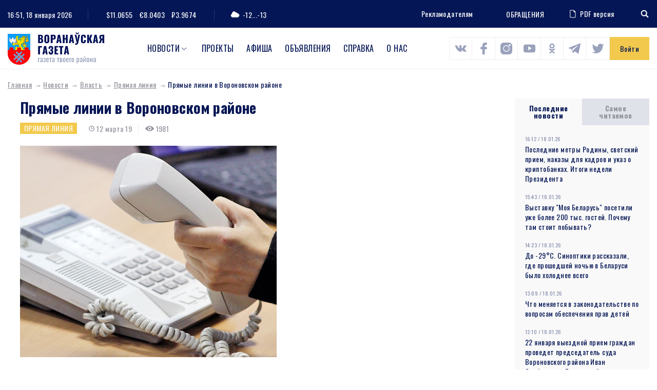

--- FILE ---
content_type: text/html; charset=UTF-8
request_url: https://www.voran.by/news/vlast/pryamaya-liniya/86209-pryamye-linii-v-voronovskom-rayone.html
body_size: 102664
content:
<!DOCTYPE html>
<html lang="ru">
<head>
                <meta http-equiv="Content-Type" content="text/html; charset=UTF-8" />
<meta name="robots" content="index, follow" />
<meta name="keywords" content="Прямые линии в Вороновском районе" />
<meta name="description" content="Прямые линии в Вороновском районе" />
<link href="/bitrix/js/main/core/css/core.min.css?16009428002854" type="text/css" rel="stylesheet" />

<script type="text/javascript" data-skip-moving="true">(function(w, d, n) {var cl = "bx-core";var ht = d.documentElement;var htc = ht ? ht.className : undefined;if (htc === undefined || htc.indexOf(cl) !== -1){return;}var ua = n.userAgent;if (/(iPad;)|(iPhone;)/i.test(ua)){cl += " bx-ios";}else if (/Android/i.test(ua)){cl += " bx-android";}cl += (/(ipad|iphone|android|mobile|touch)/i.test(ua) ? " bx-touch" : " bx-no-touch");cl += w.devicePixelRatio && w.devicePixelRatio >= 2? " bx-retina": " bx-no-retina";var ieVersion = -1;if (/AppleWebKit/.test(ua)){cl += " bx-chrome";}else if ((ieVersion = getIeVersion()) > 0){cl += " bx-ie bx-ie" + ieVersion;if (ieVersion > 7 && ieVersion < 10 && !isDoctype()){cl += " bx-quirks";}}else if (/Opera/.test(ua)){cl += " bx-opera";}else if (/Gecko/.test(ua)){cl += " bx-firefox";}if (/Macintosh/i.test(ua)){cl += " bx-mac";}ht.className = htc ? htc + " " + cl : cl;function isDoctype(){if (d.compatMode){return d.compatMode == "CSS1Compat";}return d.documentElement && d.documentElement.clientHeight;}function getIeVersion(){if (/Opera/i.test(ua) || /Webkit/i.test(ua) || /Firefox/i.test(ua) || /Chrome/i.test(ua)){return -1;}var rv = -1;if (!!(w.MSStream) && !(w.ActiveXObject) && ("ActiveXObject" in w)){rv = 11;}else if (!!d.documentMode && d.documentMode >= 10){rv = 10;}else if (!!d.documentMode && d.documentMode >= 9){rv = 9;}else if (d.attachEvent && !/Opera/.test(ua)){rv = 8;}if (rv == -1 || rv == 8){var re;if (n.appName == "Microsoft Internet Explorer"){re = new RegExp("MSIE ([0-9]+[\.0-9]*)");if (re.exec(ua) != null){rv = parseFloat(RegExp.$1);}}else if (n.appName == "Netscape"){rv = 11;re = new RegExp("Trident/.*rv:([0-9]+[\.0-9]*)");if (re.exec(ua) != null){rv = parseFloat(RegExp.$1);}}}return rv;}})(window, document, navigator);</script>


<link href="/local/components/DBdev/main.feedback/templates/.default/style.min.css?1600942860251" type="text/css"  rel="stylesheet" />
<link href="/local/templates/template/css/bootstrap-reboot.css?16009428604897" type="text/css"  data-template-style="true"  rel="stylesheet" />
<link href="/local/templates/template/css/bootstrap-grid.css?160094286063898" type="text/css"  data-template-style="true"  rel="stylesheet" />
<link href="/local/templates/template/css/style.css?160814148089519" type="text/css"  data-template-style="true"  rel="stylesheet" />
<link href="/local/templates/template/css/costume.css?160094286047" type="text/css"  data-template-style="true"  rel="stylesheet" />
<link href="/local/templates/template/css/responsive.css?160439340010818" type="text/css"  data-template-style="true"  rel="stylesheet" />
<link href="/local/templates/template/components/bitrix/menu/top/style.min.css?16009428603715" type="text/css"  data-template-style="true"  rel="stylesheet" />







<link href="https://fonts.googleapis.com/css2?family=Oswald:wght@300;400;500;700&family=Source+Sans+Pro:wght@400;700&display=swap" rel="stylesheet">
<link rel="stylesheet" href="https://cdnjs.cloudflare.com/ajax/libs/jQueryFormStyler/2.0.2/jquery.formstyler.min.css" integrity="sha256-xYfPd6G37xNB9z/uxMWam06Cvw/vYSq1TLKr1ayjaKE=" crossorigin="anonymous" />
<link rel="stylesheet" href="https://cdnjs.cloudflare.com/ajax/libs/magnific-popup.js/1.1.0/magnific-popup.min.css" integrity="sha256-PZLhE6wwMbg4AB3d35ZdBF9HD/dI/y4RazA3iRDurss=" crossorigin="anonymous" />
<link rel="stylesheet" href="https://cdnjs.cloudflare.com/ajax/libs/slick-carousel/1.9.0/slick.min.css" integrity="sha256-UK1EiopXIL+KVhfbFa8xrmAWPeBjMVdvYMYkTAEv/HI=" crossorigin="anonymous" />
<link href="https://fonts.googleapis.com/css2?family=Oswald:wght@300;400;500;700&family=Source+Sans+Pro:wght@400;700&display=swap" rel="stylesheet">



                   <title>Прямые линии в Вороновском районе</title>
    <meta http-equiv="X-UA-Compatible" content="IE=edge">
    <meta name="viewport" content="width=device-width, initial-scale=1" />
    <meta name="format-detection" content="telephone=no" />
    <!-- favicons -->
    <link rel="shortcut icon" href="/local/templates/template/images/favicon.png" type="image/png">
    <link rel="shortcut" sizes="40x40" href="/local/templates/template/images/favicon@2x.png.png" type="image/png">
    <link rel="shortcut" sizes="80x80" href="/local/templates/template/images/favicon@4x.png.png" type="image/png">
            <!--[if lt IE 9]>
      <![endif]-->
  
</head>

<body>
<div id="wrapper" class="wrapper">
    <header class="header" id="header">

        <div class="h-top">
            <div class="container">
                <div class="flex align-justify valign-center">
                    <div class="h-top-left">
                        <div class="h-date">
                            <span class="h-label">Сейчас:</span>
                                16:51, 18 января 2026                        </div>
                        <div class="h-currencys">
                            <span class="h-label">Курс валют:</span>
	                        <span>$11.0655</span>
				<span>€8.0403</span>
				<span>₽3.9674</span>                        </div>
                        <div class="h-weather">
                            <span class="h-weather-icon"><svg class="sprite svg-weather"><use xlink:href="/local/templates/template/svg/svg/symbols.svg#weather-1"/></svg></span>
                            <span class="h-weather-temp">-12...-13</span>
                        </div>
                    </div><!--.h-top-left-->

                    <div class="h-top-right">
                      <ul class="h-partnership">
                          <li><a href="/about/#dds-contacts">Рекламодателям</a></li>
                      </ul>
                      
                          <a href="https://www.voran.by/radio/">ОБРАЩЕНИЯ</a>                          <a href="https://belkiosk.by/vg" target="_blank" class="h-pdf">
    <svg class="sprite svg-h-pdf"><use xlink:href="/local/templates/template/svg/svg/symbols.svg#h-pdf"/></svg>PDF версия
</a>                      <div class="h-search">
    <div class="h-search-toggler"><svg class="sprite svg-search-toggler"><use xlink:href="/local/templates/template/svg/svg/symbols.svg#glass"/></svg></div>
    <div class="h-search-form">
        <form action="/search/">
            <input type="text" name="q" class="h-search-input" placeholder="Поиск" >
        </form>
    </div>
</div>                    </div><!--.h-top-right-->
                </div>
            </div>
        </div><!--.h-top-->

        <div class="h-mid">
            <div class="container">
                <div class="flex align-justify valign-center">

                    <div class="logo h-logo">
                        <a href="/" class="logo-link">
                            <img src="/local/templates/template/images/logo.png" srcset="/local/templates/template/images/logo@2x.png 2x" alt="Воронауская газета" class="logo-img">
                        </a>
                    </div>
                      
<nav class="main-menu h-menu">
    <ul>
            
        
                            <li class="main-menu-parent">
                    <a href="/news/">Новости</a>
                    <ul>
                    
        
            
                    
                                    <li><a href="/news/oprosy.php">Опросы</a></li>
                
            
        
        
            
        
                            <li class="main-menu-parent-level2"><a href="/news/aktualno/">Актуально</a>
                    <ul>
                    
        
            
                    
                                    <li><a href="/news/aktualno/vse-o-zhkkh/">Все о ЖКХ</a></li>
                
            
        
        
            
                    
                                    <li><a href="/news/aktualno/vybory/">Выборы</a></li>
                
            
        
        
            
                    
                                    <li><a href="/news/aktualno/god-maloy-rodiny/">Год малой родины</a></li>
                
            
        
        
            
                    
                                    <li><a href="/news/aktualno/den-nezavisimosti/">День Независимости</a></li>
                
            
        
        
            
                    
                                    <li><a href="/news/aktualno/nasheluchshee-nashalepshae/">#нашелучшее #нашалепшае</a></li>
                
            
        
        
            
                    
                                    <li><a href="/news/aktualno/god-narodnogo-edinstva/">Год народного единства</a></li>
                
            
        
        
            
                    
                                    <li><a href="/news/aktualno/za-lyubimuyu-belarus/">За любимую Беларусь</a></li>
                
            
        
        
            
                    
                                    <li><a href="/news/aktualno/k-75-letiyu-velikoy-pobedy/">К 75-летию Великой Победы</a></li>
                
            
        
        
            
                    
                                    <li><a href="/news/aktualno/perepis-2019/">Перепись - 2019</a></li>
                
            
        
        
            
                    
                                    <li><a href="/news/aktualno/prezident/">Президент</a></li>
                
            
        
        
            
                    
                                    <li><a href="/news/aktualno/prinemanskiy-region/">Принёманский регион</a></li>
                
            
        
        
            
                    
                                    <li><a href="/news/aktualno/prodvizhenie/">Продвижение</a></li>
                
            
        
        
            
                    
                                    <li><a href="/news/aktualno/respublikanskiy-subbotnik/">Республиканский субботник</a></li>
                
            
        
        
            
                    
                                    <li><a href="/news/aktualno/tema-nedeli/">Тема недели</a></li>
                
            
        
        
            
                    
                                    <li><a href="/news/aktualno/uchenie-zapad-2017/">Учение «Запад — 2017»</a></li>
                
            
        
        
                        </ul></li>        
        
                            <li class="main-menu-parent-level2"><a href="/news/v-mire/">В мире</a>
                    <ul>
                    
        
            
                    
                                    <li><a href="/news/v-mire/mezhdunarodnoe-sotrudnichestvo/">Международное сотрудничество</a></li>
                
            
        
        
            
                    
                                    <li><a href="/news/v-mire/s-miru-po-faktu/">С миру по факту</a></li>
                
            
        
        
                        </ul></li>        
        
                            <li class="main-menu-parent-level2"><a href="/news/vlast/">Власть</a>
                    <ul>
                    
        
            
                    
                                    <li><a href="/news/vlast/v-rayispolkome/">В райисполкоме</a></li>
                
            
        
        
            
                    
                                    <li><a href="/news/vlast/vybory2/">Выборы</a></li>
                
            
        
        
            
                    
                                    <li><a href="/news/vlast/deputatskie-budni/">Депутатские будни</a></li>
                
            
        
        
            
                    
                                    <li><a href="/news/vlast/edi/">Единый день информирования</a></li>
                
            
        
        
            
                    
                                    <li><a href="/news/vlast/vi-vsebelorusskoe-narodnoe-sobranie/">Всебелорусское народное собрание</a></li>
                
            
        
        
            
                    
                                    <li><a href="/news/vlast/komitet-goskontrolya-informiruet/">Комитет госконтроля информирует</a></li>
                
            
        
        
            
                    
                                    <li><a href="/news/vlast/mestnoe-upravlenie-i-samoupravlenie/">Местное управление и самоуправление</a></li>
                
            
        
        
            
                    
                                    <li><a href="/news/vlast/prezident2/">Президент</a></li>
                
            
        
        
            
                    
                                    <li><a href="/news/vlast/priem-grazhdan/">Прием граждан</a></li>
                
            
        
        
            
                    
                                    <li><a href="/news/vlast/profsoyuzy/">Профсоюзы</a></li>
                
            
        
        
            
                    
                                    <li><a href="/news/vlast/pryamaya-liniya/">Прямая линия</a></li>
                
            
        
        
            
                    
                                    <li><a href="/news/vlast/pyatoe-vsebelorusskoe-narodnoe-sobranie/">Пятое Всебелорусское народное собрание</a></li>
                
            
        
        
            
                    
                                    <li><a href="/news/vlast/sodeystvie-zanyatosti-naseleniya/">Содействие занятости населения</a></li>
                
            
        
        
            
                    
                                    <li><a href="/news/vlast/tema-nedeli2/">Тема недели</a></li>
                
            
        
        
                        </ul></li>        
        
                            <li class="main-menu-parent-level2"><a href="/news/dela-molodezhnye/">Дела молодежные</a>
                    <ul>
                    
        
            
                    
                                    <li><a href="/news/dela-molodezhnye/molodye-my/">Молодые МЫ</a></li>
                
            
        
        
            
                    
                                    <li><a href="/news/dela-molodezhnye/nashi-deti/">Наши дети</a></li>
                
            
        
        
                        </ul></li>        
        
                            <li class="main-menu-parent-level2"><a href="/news/zdorove/">Здоровье</a>
                    <ul>
                    
        
            
                    
                                    <li><a href="/news/zdorove/100-let-zdravookhraneniyu-belarusi/">100 лет здравоохранению Беларуси</a></li>
                
            
        
        
            
                    
                                    <li><a href="/news/zdorove/aktivnoe-dolgoletie/">Активное долголетие</a></li>
                
            
        
        
            
                    
                                    <li><a href="/news/zdorove/dekada-zolotoy-vozrast/">Декада &quot;Золотой возраст&quot;</a></li>
                
            
        
        
            
                    
                                    <li><a href="/news/zdorove/zdorovyy-obraz-zhizni/">Здоровый образ жизни</a></li>
                
            
        
        
            
                    
                                    <li><a href="/news/zdorove/zdorove2/">Здоровье</a></li>
                
            
        
        
            
                    
                                    <li><a href="/news/zdorove/letnee-ozdorovlenie-shkolnikov/">Летнее оздоровление школьников</a></li>
                
            
        
        
            
                    
                                    <li><a href="/news/zdorove/letniy-otdykh/">Летний отдых</a></li>
                
            
        
        
            
                    
                                    <li><a href="/news/zdorove/meditsina/">Медицина</a></li>
                
            
        
        
            
                    
                                    <li><a href="/news/zdorove/raytsge-informiruet/">РайЦГЭ информирует</a></li>
                
            
        
        
            
                    
                                    <li><a href="/news/zdorove/stop-covid/">Стоп COVID</a></li>
                
            
        
        
                        </ul></li>        
        
                            <li class="main-menu-parent-level2"><a href="/news/konkursy/">Конкурсы</a>
                    <ul>
                    
        
            
                    
                                    <li><a href="/news/konkursy/nashi-konkursy/">Наши конкурсы</a></li>
                
            
        
        
            
                    
                                    <li><a href="/news/konkursy/tvorcheskiy-konkurs/">Творческий конкурс</a></li>
                
            
        
        
                        </ul></li>        
        
                            <li class="main-menu-parent-level2"><a href="/news/kultura-i-dukhovnost/">Культура и духовность</a>
                    <ul>
                    
        
            
                    
                                    <li><a href="/news/kultura-i-dukhovnost/500-goddze-belaruskaga-knigadrukavannya/">500-годдзе беларускага кнігадрукавання</a></li>
                
            
        
        
            
                    
                                    <li><a href="/news/kultura-i-dukhovnost/god-kultury-v-voronovskom-rayone/">Год культуры в Вороновском районе</a></li>
                
            
        
        
            
                    
                                    <li><a href="/news/kultura-i-dukhovnost/god-kultury-v-grodnenskoy-oblasti/">Год культуры в Гродненской области</a></li>
                
            
        
        
            
                    
                                    <li><a href="/news/kultura-i-dukhovnost/den-belorusskoy-pismennosti/">День белорусской письменности</a></li>
                
            
        
        
            
                    
                                    <li><a href="/news/kultura-i-dukhovnost/dukhovnost/">Духовность</a></li>
                
            
        
        
            
                    
                                    <li><a href="/news/kultura-i-dukhovnost/nasustrach-dnyu-belaruskaga-pismenstva/">Насустрач Дню беларускага пісьменства</a></li>
                
            
        
        
            
                    
                                    <li><a href="/news/kultura-i-dukhovnost/pozdravitelnaya-otkrytka/">Поздравительная открытка</a></li>
                
            
        
        
            
                    
                                    <li><a href="/news/kultura-i-dukhovnost/respublikanskiy-festival-natsionalnykh-kultur/">Республиканский фестиваль национальных культур</a></li>
                
            
        
        
            
                    
                                    <li><a href="/news/kultura-i-dukhovnost/slavyanskiy-bazar/">Славянский базар</a></li>
                
            
        
        
            
                    
                                    <li><a href="/news/kultura-i-dukhovnost/stranitsy-istorii/">Страницы истории</a></li>
                
            
        
        
            
                    
                                    <li><a href="/news/kultura-i-dukhovnost/tvorcheskiy-konkurs2/">Творческий конкурс</a></li>
                
            
        
        
            
                    
                                    <li><a href="/news/kultura-i-dukhovnost/tvorchestvo/">Творчество</a></li>
                
            
        
        
            
                    
                                    <li><a href="/news/kultura-i-dukhovnost/festival/">Фестиваль</a></li>
                
            
        
        
            
                    
                                    <li><a href="/news/kultura-i-dukhovnost/fotokonkurs/">Фотоконкурс</a></li>
                
            
        
        
                        </ul></li>        
        
                            <li class="main-menu-parent-level2"><a href="/news/obrazovanie-i-nauka/">Образование и наука</a>
                    <ul>
                    
        
            
                    
                                    <li><a href="/news/obrazovanie-i-nauka/god-nauki/">Год науки</a></li>
                
            
        
        
            
                    
                                    <li><a href="/news/obrazovanie-i-nauka/ko-dnyu-belorusskoy-nauki/">Ко Дню белорусской науки</a></li>
                
            
        
        
            
                    
                                    <li><a href="/news/obrazovanie-i-nauka/laureaty-premii-im-a-i-dubko/">Лауреаты премии им. А.И. Дубко</a></li>
                
            
        
        
            
                    
                                    <li><a href="/news/obrazovanie-i-nauka/obrazovanie/">Образование</a></li>
                
            
        
        
                        </ul></li>        
        
                            <li class="main-menu-parent-level2"><a href="/news/obshchestvo/">Общество</a>
                    <ul>
                    
        
            
                    
                                    <li><a href="/news/obshchestvo/100-idey-dlya-belarusi/">100 идей для Беларуси</a></li>
                
            
        
        
            
                    
                                    <li><a href="/news/obshchestvo/100-let-bssr/">100 лет БССР</a></li>
                
            
        
        
            
                    
                                    <li><a href="/news/obshchestvo/100-let-zdravookhraneniyu-belarusi2/">100 лет здравоохранению Беларуси</a></li>
                
            
        
        
            
                    
                                    <li><a href="/news/obshchestvo/500-goddze-belaruskaga-knigadrukavannya2/">500-годдзе беларускага кнігадрукавання</a></li>
                
            
        
        
            
                    
                                    <li><a href="/news/obshchestvo/75-let-osvobozhdeniya-belarusi/">75 лет освобождения Беларуси</a></li>
                
            
        
        
            
                    
                                    <li><a href="/news/obshchestvo/80-let-grodnenskoy-oblasti/">80 лет Гродненской области</a></li>
                
            
        
        
            
                    
                                    <li><a href="/news/obshchestvo/80-let-velikoy-pobedy/">80 лет освобождения Беларуси</a></li>
                
            
        
        
            
                    
                                    <li><a href="/news/obshchestvo/bez-sroka-davnosti/">Без срока давности</a></li>
                
            
        
        
            
                    
                                    <li><a href="/news/obshchestvo/blago-tvori/">Благо твори</a></li>
                
            
        
        
            
                    
                                    <li><a href="/news/obshchestvo/god-belorusskoy-zhenshchiny/">Год белорусской женщины</a></li>
                
            
        
        
            
                    
                                    <li><a href="/news/obshchestvo/god-istoricheskoy-pamyati/">Год исторической памяти</a></li>
                
            
        
        
            
                    
                                    <li><a href="/news/obshchestvo/god-kachestva/">Год качества</a></li>
                
            
        
        
            
                    
                                    <li><a href="/news/obshchestvo/god-mira-i-sozidaniya/">Год мира и созидания</a></li>
                
            
        
        
            
                    
                                    <li><a href="/news/obshchestvo/dazhynki-2021/">Дажынкі-2021</a></li>
                
            
        
        
            
                    
                                    <li><a href="/news/obshchestvo/den-vsenarodnoy-pamyati-zhertv-velikoy-otechestvennoy-voyny-i-genotsida-belorusskogo-naroda/">День всенародной памяти жертв Великой Отечественной войны и геноцида белорусского народа</a></li>
                
            
        
        
            
                    
                                    <li><a href="/news/obshchestvo/den-gosudarstvennykh-simvolov/">День Государственных символов</a></li>
                
            
        
        
            
                    
                                    <li><a href="/news/obshchestvo/den-narodnogo-edinstva/">День народного единства</a></li>
                
            
        
        
            
                    
                                    <li><a href="/news/obshchestvo/kostitutsionnaya-reforma/">Коституционная реформа</a></li>
                
            
        
        
            
                    
                                    <li><a href="/news/obshchestvo/pyatiletka-kachestva-god-blagoustroystva/">Пятилетка качества. Год благоустройства</a></li>
                
            
        
        
            
                    
                                    <li><a href="/news/obshchestvo/semya-goda/">Семья года</a></li>
                
            
        
        
            
                    
                                    <li><a href="/news/obshchestvo/95-let-pionerskomu-dvizheniyu/">95 лет пионерскому движению</a></li>
                
            
        
        
            
                    
                                    <li><a href="/news/obshchestvo/velikoy-pobede-posvyashchaetsya/">Великой Победе посвящается</a></li>
                
            
        
        
            
                    
                                    <li><a href="/news/obshchestvo/voronovskomu-rayonu-75-let/">Вороновскому району - 75 лет</a></li>
                
            
        
        
            
                    
                                    <li><a href="/news/obshchestvo/god-maloy-rodiny2/">Год малой родины</a></li>
                
            
        
        
            
                    
                                    <li><a href="/news/obshchestvo/gotovimsya-k-novomu-godu/">Готовимся к Новому году</a></li>
                
            
        
        
            
                    
                                    <li><a href="/news/obshchestvo/grodnenskoy-oblasti-75/">Гродненской области - 75</a></li>
                
            
        
        
            
                    
                                    <li><a href="/news/obshchestvo/dozhinki/">Дожинки</a></li>
                
            
        
        
            
                    
                                    <li><a href="/news/obshchestvo/dosug/">Досуг</a></li>
                
            
        
        
            
                    
                                    <li><a href="/news/obshchestvo/iz-redaktsionnoy-pochty/">Из редакционной почты</a></li>
                
            
        
        
            
                    
                                    <li><a href="/news/obshchestvo/ikh-imenami-nazvany-ulitsy/">Их именами названы улицы</a></li>
                
            
        
        
            
                    
                                    <li><a href="/news/obshchestvo/k-100-letiyu-vlksm/">К 100-летию ВЛКСМ</a></li>
                
            
        
        
            
                    
                                    <li><a href="/news/obshchestvo/nashi-deti2/">Наши дети</a></li>
                
            
        
        
            
                    
                                    <li><a href="/news/obshchestvo/nashi-partnery/">Наши партнеры</a></li>
                
            
        
        
            
                    
                                    <li><a href="/news/obshchestvo/nedelya-materi/">Неделя матери</a></li>
                
            
        
        
            
                    
                                    <li><a href="/news/obshchestvo/obshchestvennye-obedineniya/">Общественные объединения</a></li>
                
            
        
        
            
                    
                                    <li><a href="/news/obshchestvo/obshchestvo2/">Общество</a></li>
                
            
        
        
            
                    
                                    <li><a href="/news/obshchestvo/nashy-u-svetse/">Нашы ў свеце</a></li>
                
            
        
        
            
                    
                                    <li><a href="/news/obshchestvo/proforientatsiya/">Профориентация</a></li>
                
            
        
        
            
                    
                                    <li><a href="/news/obshchestvo/s-prazdnikom/">С праздником</a></li>
                
            
        
        
            
                    
                                    <li><a href="/news/obshchestvo/sluzhu-otechestvu/">Служу Отечеству!</a></li>
                
            
        
        
            
                    
                                    <li><a href="/news/obshchestvo/smi/">СМИ</a></li>
                
            
        
        
            
                    
                                    <li><a href="/news/obshchestvo/sotsialnaya-sfera/">Социальная сфера</a></li>
                
            
        
        
            
                    
                                    <li><a href="/news/obshchestvo/u-sosedey/">У соседей</a></li>
                
            
        
        
                        </ul></li>        
        
                            <li class="main-menu-parent-level2"><a href="/news/proisshestviya-i-bezopasnost/">Происшествия и безопасность</a>
                    <ul>
                    
        
            
                    
                                    <li><a href="/news/proisshestviya-i-bezopasnost/gai-informiruet/">ГАИ информирует</a></li>
                
            
        
        
            
                    
                                    <li><a href="/news/proisshestviya-i-bezopasnost/mchs-soobshchaet/">МЧС сообщает</a></li>
                
            
        
        
            
                    
                                    <li><a href="/news/proisshestviya-i-bezopasnost/novosti-s-granitsy/">Новости с границы</a></li>
                
            
        
        
            
                    
                                    <li><a href="/news/proisshestviya-i-bezopasnost/obshchestvennaya-bezopasnost/">Общественная безопасность</a></li>
                
            
        
        
            
                    
                                    <li><a href="/news/proisshestviya-i-bezopasnost/ogim-informiruet/">ОГиМ информирует</a></li>
                
            
        
        
            
                    
                                    <li><a href="/news/proisshestviya-i-bezopasnost/stop-ekstremizm/">Стоп ЭКСТРЕМИЗМ</a></li>
                
            
        
        
            
                    
                                    <li><a href="/news/proisshestviya-i-bezopasnost/osvod-informiruet/">ОСВОД информирует</a></li>
                
            
        
        
            
                    
                                    <li><a href="/news/proisshestviya-i-bezopasnost/proisshestviya/">Происшествия</a></li>
                
            
        
        
            
                    
                                    <li><a href="/news/proisshestviya-i-bezopasnost/rovd-informiruet/">РОВД информирует</a></li>
                
            
        
        
            
                    
                                    <li><a href="/news/proisshestviya-i-bezopasnost/chelovek-i-zakon/">Человек и Закон</a></li>
                
            
        
        
                        </ul></li>        
        
                            <li class="main-menu-parent-level2"><a href="/news/sport-i-turizm/">Спорт и туризм</a>
                    <ul>
                    
        
            
                    
                                    <li><a href="/news/sport-i-turizm/grodnenshchina-priglashaet/">Гродненщина приглашает</a></li>
                
            
        
        
            
                    
                                    <li><a href="/news/sport-i-turizm/evropeyskie-igry-2019/">Европейские игры - 2019</a></li>
                
            
        
        
            
                    
                                    <li><a href="/news/sport-i-turizm/sportivnaya-novost/">Спортивная новость</a></li>
                
            
        
        
            
                    
                                    <li><a href="/news/sport-i-turizm/ii-igry-stran-sng/">II Игры стран СНГ</a></li>
                
            
        
        
                        </ul></li>        
        
                            <li class="main-menu-parent-level2"><a href="/news/chelovek-i-ego-delo/">Человек и его дело</a>
                    <ul>
                    
        
            
                    
                                    <li><a href="/news/chelovek-i-ego-delo/gordost-voronovshchiny/">Гордость Вороновщины</a></li>
                
            
        
        
            
                    
                                    <li><a href="/news/chelovek-i-ego-delo/zemlyaki/">Земляки</a></li>
                
            
        
        
            
                    
                                    <li><a href="/news/chelovek-i-ego-delo/znay-nashikh/">Знай наших!</a></li>
                
            
        
        
            
                    
                                    <li><a href="/news/chelovek-i-ego-delo/lyudi-i-sudby/">Люди и судьбы</a></li>
                
            
        
        
            
                    
                                    <li><a href="/news/chelovek-i-ego-delo/syameynaya-skarbnitsa/">Сямейная скарбніца</a></li>
                
            
        
        
            
                    
                                    <li><a href="/news/chelovek-i-ego-delo/uvlechennye-delom/">Увлеченные делом</a></li>
                
            
        
        
            
                    
                                    <li><a href="/news/chelovek-i-ego-delo/nashy-u-svetse2/">Нашы ў свеце</a></li>
                
            
        
        
                        </ul></li>        
        
                            <li class="main-menu-parent-level2"><a href="/news/ekologiya/">Экология</a>
                    <ul>
                    
        
            
                    
                                    <li><a href="/news/ekologiya/ekologiya2/">Экология</a></li>
                
            
        
        
            
                    
                                    <li><a href="/news/ekologiya/priroda/">Природа</a></li>
                
            
        
        
                        </ul></li>        
        
                            <li class="main-menu-parent-level2"><a href="/news/ekonomika-i-selskoe-khozyaystvo/">Экономика и с/х</a>
                    <ul>
                    
        
            
                    
                                    <li><a href="/news/ekonomika-i-selskoe-khozyaystvo/na-selskokhozyaystvennuyu-temu/">На сельскохозяйственную тему</a></li>
                
            
        
        
            
                    
                                    <li><a href="/news/ekonomika-i-selskoe-khozyaystvo/prodvizhenie2/">Продвижение</a></li>
                
            
        
        
            
                    
                                    <li><a href="/news/ekonomika-i-selskoe-khozyaystvo/proforientatsiya2/">Профориентация</a></li>
                
            
        
        
            
                    
                                    <li><a href="/news/ekonomika-i-selskoe-khozyaystvo/razvitie-predprinimatelstva/">Развитие предпринимательства</a></li>
                
            
        
        
            
                    
                                    <li><a href="/news/ekonomika-i-selskoe-khozyaystvo/sodeystvie-zanyatosti-naseleniya2/">Содействие занятости населения</a></li>
                
            
        
        
            
                    
                                    <li><a href="/news/ekonomika-i-selskoe-khozyaystvo/transport/">Транспорт</a></li>
                
            
        
        
            
                    
                                    <li><a href="/news/ekonomika-i-selskoe-khozyaystvo/stroitelstvo/">Строительство</a></li>
                
            
        
        
            
                    
                                    <li><a href="/news/ekonomika-i-selskoe-khozyaystvo/tekhnologii/">Технологии</a></li>
                
            
        
        
            
                    
                                    <li><a href="/news/ekonomika-i-selskoe-khozyaystvo/urozhay/">Урожай</a></li>
                
            
        
        
            
                    
                                    <li><a href="/news/ekonomika-i-selskoe-khozyaystvo/ekonomika/">Экономика</a></li>
                
            
        
        
            
                    
                                    <li><a href="/news/ekonomika-i-selskoe-khozyaystvo/navstrechu-dazhynkam-2016/">Навстречу «Дажынкам-2016»</a></li>
                
            
        
        
            
                    
                                    <li><a href="/news/ekonomika-i-selskoe-khozyaystvo/yarmarka/">Ярмарка</a></li>
                
            
        
        
            
                    
                                    <li><a href="/news/ekonomika-i-selskoe-khozyaystvo/itogi-goda/">Итоги года</a></li>
                
            
        
        
            
                    
                                    <li><a href="/news/ekonomika-i-selskoe-khozyaystvo/podvodya-itogi/">Подводя итоги</a></li>
                
            
        
        
            
                    
                                    <li><a href="/news/ekonomika-i-selskoe-khozyaystvo/dozhinki2/">Дожинки</a></li>
                
            
        
        
                        </ul></li></ul></li>        
                    
                                    <li class="main-menu-parent"><a href="https://www.voran.by/news/novosti-voronovshchiny/spetsproekty-voronovskoy-gazety.html">Проекты</a></li>
                
            
        
        
            
                    
                                    <li class="main-menu-parent"><a href="/afishi/">Афиша</a></li>
                
            
        
        
            
                    
                                    <li class="main-menu-parent"><a href="/ads/">Объявления</a></li>
                
            
        
        
            
                    
                                    <li class="main-menu-parent"><a href="/spravka/">Справка</a></li>
                
            
        
        
            
                    
                                    <li class="main-menu-parent"><a href="/about/">О нас</a></li>
                
            
        
        
    
        </ul>
</nav>
                <div class="h-socials">
                            	            <a target="_blank" id="bx_3218110189_1256" href="https://vk.com/vorannews"><svg class="sprite svg-h-social"><use xlink:href="/local/templates/template/svg/svg/symbols.svg#s-vk"/></svg></a>
                                              	            <a target="_blank" id="bx_3218110189_1257" href="https://www.facebook.com/voronovo.gazeta"><svg class="sprite svg-h-social"><use xlink:href="/local/templates/template/svg/svg/symbols.svg#s-fb"/></svg></a>
                                              	            <a target="_blank" id="bx_3218110189_1258" href="https://www.instagram.com/vorannews/"><svg class="sprite svg-h-social"><use xlink:href="/local/templates/template/svg/svg/symbols.svg#s-insta"/></svg></a>
                                              	            <a target="_blank" id="bx_3218110189_1260" href="https://www.youtube.com/channel/UCG3dV-ScM6uF90sGFKMjgUQ"><svg class="sprite svg-h-social"><use xlink:href="/local/templates/template/svg/svg/symbols.svg#s-yt"/></svg></a>
                                              	            <a target="_blank" id="bx_3218110189_1261" href="https://ok.ru/vorannews"><svg class="sprite svg-h-social"><use xlink:href="/local/templates/template/svg/svg/symbols.svg#s-ok"/></svg></a>
                                              	        	<a target="_blank" id="bx_3218110189_58523" class="sprite svg-h-social" href="https://t.me/vorannews"><img src="/local/templates/template/images/telegram.png" alt=""></a>
        	                                  	            <a target="_blank" id="bx_3218110189_114122" href="https://www.tiktok.com/@vorannews"><svg class="sprite svg-h-social"><use xlink:href="/local/templates/template/svg/svg/symbols.svg#s-tw"/></svg></a>
                        </div>                                                <a href="javascript:void(0)" class="h-auth ajax-mfp" data-href="#popup-auth">Войти</a>
                                      </div>
            </div>
        </div>
        

    </header>

    <div id="middle" class="middle">
        <div class="inner">
                          <div class="breadcrumbs"><a href="/" class="breadcrumbs-link">Главная</a><a href="/news/" class="breadcrumbs-link">Новости</a><a href="/news/vlast/" class="breadcrumbs-link">Власть</a><a href="/news/vlast/pryamaya-liniya/" class="breadcrumbs-link">Прямая линия</a><span class="breadcrumbs-current">Прямые линии в Вороновском районе</span></div>                        <div class="row row-layout">
    <main class="col-main col-md-12">
        <div class="node">
          <article>
    <header>
        <h1>Прямые линии в Вороновском районе</h1>
        <div class="node-data">
                            <a href="/news/vlast/pryamaya-liniya/" class="sticker yellow">Прямая линия</a>
                                        <span class="news-item-date"><svg class="sprite svg-news-clock"><use xlink:href="/local/templates/template/svg/svg/symbols.svg#i-clock"/></svg>12 марта 19</span>
                                        <span class="news-item-views"><svg class="sprite svg-news-eye"><use xlink:href="/local/templates/template/svg/svg/symbols.svg#i-eye"/></svg>1981</span>
                                            </div>
    </header>

    
                    
    <a href="/wp-content/uploads/2019/03/prjamaja-linija-1.jpg"><img class="aligncenter size-full wp-image-86207" src="/wp-content/uploads/2019/03/prjamaja-linija-1.jpg" alt="prjamaja linija" width="500" height="412"></a><br />
<br />
<strong>15 марта с 11.00 до 12.00</strong> заместитель&nbsp; председателя Вороновского райисполкома, курирующий вопросы экономики, <strong>Галина Юзефовна Шарко по телефону 2-14-53</strong> проведет <strong><em>прямую линию</em></strong> по вопросам защиты прав потребителей.<br />
<br />
***<br />
<br />
<strong>15 марта с 10.00 до 12.00</strong> заместитель директора представительства Белгосстраха по Вороновскому району <strong>Виталий Леонидович ФИЛИПЧИК по телефону 2-12-35</strong> проведет <strong><em>прямую линию</em></strong> по теме «Страхование граждан и юридических лиц».<br />
<br />
***<br />
<br />
<strong>16 марта с 9.00 до 12.00</strong> управляющий делами Вороновского райисполкома <strong>Галина Францевна МАРТИНКЕВИЧ по телефону 2-12-73</strong> проведет <strong><em>прямую линию</em></strong>.<br />
<br />
***<br />
<br />
<strong>19 марта с 10.00 до 12.00</strong> начальник Вороновского районного отдела Следственного комитета <strong>Алексей Александрович КАШЛЕЙ по телефону 2-02-41</strong> проведет <strong><em>прямую линию.</em></strong><br />
<br />
***<br />
<br />
<strong>20 марта с 10.00 до 11.00</strong> председатель суда Вороновского района <strong>Рита Иосифовна ГЛОТЬКО по телефону 2-03-67</strong> проведет <strong><em>прямую линию</em></strong> по вопросам организации работы суда.</article>

<div class="node-links">
    <div class="node-share">
        <span class="node-links-label">Поделиться</span>
        <div class="node-links-links">
            <div class="ya-share2" data-services="vkontakte,facebook,odnoklassniki,twitter,linkedin,viber,whatsapp,skype,telegram"></div>
        </div>
    </div>
    <div class="node-print">
        <span class="node-links-label">Распечатать</span>
        <a href="/print/?id=43797" target="_blank" class="node-print-link dds-node-print-link"></a>
    </div>
</div>
<div class="node-pgn flex align-justify">
    </div>



          <div class="node-comments ui-block">
                                <div class="node-comments-add">
        <a href="javascript:void(0)" class="btn btn-big btn-secondary"><svg class="sprite svg-inline svg-btn-comment"><use xlink:href="/local/templates/template/svg/svg/symbols.svg#comment"/></svg>Добавить комментарий</a>
    </div>
              <div id="comp_daeb30d7ade01ad1b2e66b42c23380f2"><div class="comment-form ui-block">
    <div class="h3 ui-block-title">Добавление комментария</div>
    
<form action="/news/vlast/pryamaya-liniya/86209-pryamye-linii-v-voronovskom-rayone.html" method="POST" id="comment_form"><input type="hidden" name="bxajaxid" id="bxajaxid_daeb30d7ade01ad1b2e66b42c23380f2_8BACKi" value="daeb30d7ade01ad1b2e66b42c23380f2" /><input type="hidden" name="AJAX_CALL" value="Y" />        <input type="hidden" name="sessid" id="sessid" value="47d57e0fc899f7d7e94f7f38c15dc21f" />        <input type="hidden" name="PARAMS_HASH" value="9fba26ce7cf1d72a1a236f94a3f114b6">
        <input type="hidden" name="NEW_ID" value="43797">
        <div class="row">
            <div class="col-sm-6">
                <div class="field">
                    <label for="#" class="label-block">Ваше имя*</label>
                    <input type="text" name="NAME" required>
                </div>
            </div>
        </div>
        <div class="field">
            <label for="#" class="label-block">Ваш комментарий*</label>
            <textarea name="PREVIEW_TEXT" rows="5" required></textarea>
        </div>
                        <div class="mf-captcha">
                  <div class="mf-text"></div>
                  <input type="hidden" name="captcha_sid" value="0db7e9d7d823cb005c90b9fa918cc1de">
                  <img src="/bitrix/tools/captcha.php?captcha_sid=0db7e9d7d823cb005c90b9fa918cc1de" width="180" height="40" alt="CAPTCHA">
                  <div class="mf-text"><span class="mf-req">*</span></div>
                  <input type="text" name="captcha_word" size="30" maxlength="50" value="">
              </div>
                  <div class="field-btn">
            <button type="submit" name="submit" value="Y" class="btn btn-secondary">Комментировать</button>
        </div>
    </form>
</div>
</div>          </div><!--.node-comments-->
        </div><!--.node-->
    </main>
  <aside class="col-sidebar col-md-12">
  <div class="ui-block tabs-news">
    <div class="tabs-news-menu flex">
        <a href="#tabs-menu-1" class="flex">Послeдние новости</a>
        <a href="#tabs-menu-2" class="flex">Самое читаемое</a>
    </div>

    <div id="tabs-menu-1" class="tab-content">
        <div class="tabs-news-list">
                                          <div class="news-mini" id="bx_1373509569_117539">
                    <div class="news-mini-date">16:12 / 18.01.26</div>
                    <a href="/news/aktualno/prezident/poslednie-metry-rodiny-svetskiy-priem-nakazy-dlya-kadrov-i-ukaz-o-kriptobankakh-itogi-nedeli-prezide.html" class="news-min-title">Последние метры Родины, светский прием, наказы для кадров и указ о криптобанках. Итоги недели Президента </a>
                </div>
                                          <div class="news-mini" id="bx_1373509569_117538">
                    <div class="news-mini-date">15:43 / 18.01.26</div>
                    <a href="/news/obshchestvo/vystavku-moya-belarus-posetili-uzhe-bolee-200-tys-gostey-pochemu-tam-stoit-pobyvat.html" class="news-min-title">Выставку &quot;Моя Беларусь&quot; посетили уже более 200 тыс. гостей. Почему там стоит побывать?</a>
                </div>
                                          <div class="news-mini" id="bx_1373509569_117537">
                    <div class="news-mini-date">14:23 / 18.01.26</div>
                    <a href="/news/ekologiya/priroda/do-29-s-sinoptiki-rasskazali-gde-proshedshey-nochyu-v-belarusi-bylo-kholodnee-vsego-.html" class="news-min-title">До -29°С. Синоптики рассказали, где прошедшей ночью в Беларуси было холоднее всего </a>
                </div>
                                          <div class="news-mini" id="bx_1373509569_117534">
                    <div class="news-mini-date">13:09 / 18.01.26</div>
                    <a href="/news/obshchestvo/chto-menyaetsya-v-zakonodatelstve-po-voprosam-obespecheniya-prav-detey-.html" class="news-min-title">Что меняется в законодательстве по вопросам обеспечения прав детей </a>
                </div>
                                          <div class="news-mini" id="bx_1373509569_117529">
                    <div class="news-mini-date">12:10 / 18.01.26</div>
                    <a href="/news/vlast/priem-grazhdan/22-yanvarya-vyezdnoy-priem-grazhdan-provedet-predsedatel-suda-voronovskogo-rayona-ivan-stefanovich-l.html" class="news-min-title">22 января выездной прием граждан проведет председатель суда Вороновского района Иван Стефанович Ластовский</a>
                </div>
                                          <div class="news-mini" id="bx_1373509569_117528">
                    <div class="news-mini-date">11:17 / 18.01.26</div>
                    <a href="/news/obshchestvo/mnogotomniki-klassikov-i-letopis-strany-stareyshemu-izdatelstvu-belarusi-105-let.html" class="news-min-title">Многотомники классиков и летопись страны. Старейшему издательству Беларуси - 105 лет</a>
                </div>
                                          <div class="news-mini" id="bx_1373509569_117527">
                    <div class="news-mini-date">10:19 / 18.01.26</div>
                    <a href="/news/novosti-voronovshchiny/pomoshch-v-nepogodu-na-rasstoyanii-zvonka.html" class="news-min-title">Помощь в непогоду — на расстоянии звонка</a>
                </div>
                                          <div class="news-mini" id="bx_1373509569_117526">
                    <div class="news-mini-date">09:21 / 18.01.26</div>
                    <a href="/news/ekonomika-i-selskoe-khozyaystvo/mediannaya-zarplata-v-belarusi-vyrosla.html" class="news-min-title">Медианная зарплата в Беларуси выросла</a>
                </div>
                                          <div class="news-mini" id="bx_1373509569_117525">
                    <div class="news-mini-date">08:42 / 18.01.26</div>
                    <a href="/news/ekologiya/19-yanvarya-na-grodnenshchine-startuet-ekologicheskaya-aktsiya-pokormim-ptits-zimoy.html" class="news-min-title">19 января на Гродненщине стартует экологическая акция «Покормим птиц зимой»</a>
                </div>
                                          <div class="news-mini" id="bx_1373509569_117524">
                    <div class="news-mini-date">08:00 / 18.01.26</div>
                    <a href="/news/aktualno/prezident/khokkeynaya-komanda-prezidenta-pobedila-sbornuyu-gomelskoy-oblasti-v-matche-rkhl.html" class="news-min-title">Хоккейная команда Президента победила сборную Гомельской области в матче РХЛ</a>
                </div>
                    </div><!--list-->
        <div class="tabs-news-all ui-centered">
            <a href="/news/">Все новости</a>
        </div>
    </div><!--tab-->

    <div id="tabs-menu-2" class="tab-content">
        <div class="tabs-news-list">
                                  <div class="news-mini" id="bx_1373509569_117318">
                <div class="news-mini-date">15:52 / 09.01.26</div>
                <a href="/news/novosti-voronovshchiny/etot-charuyushchiy-bal-v-ritme-dushevnoy-molodosti-v-voronovo-proshel-iii-oblastnoy-rozhdestvenskiy-.html" class="news-min-title">Этот чарующий БАЛ. В ритме душевной молодости в Вороново прошел III областной Рождественский бал</a>
            </div>
                                  <div class="news-mini" id="bx_1373509569_117306">
                <div class="news-mini-date">10:55 / 09.01.26</div>
                <a href="/news/novosti-voronovshchiny/obrashchenie-voronovskogo-rayispolkoma-k-zhitelyam-rayona.html" class="news-min-title">Обращение Вороновского райисполкома к жителям района</a>
            </div>
                                  <div class="news-mini" id="bx_1373509569_117205">
                <div class="news-mini-date">10:21 / 05.01.26</div>
                <a href="/news/novosti-voronovshchiny/otdeleniya-tsbu-403-oao-asb-belarusbank-v-g-p-voronovo-na-peredovoy-klientskogo-servisa.html" class="news-min-title">Отделения ЦБУ №403 ОАО «АСБ Беларусбанк» в г.п. Вороново: на передовой клиентского сервиса</a>
            </div>
                                  <div class="news-mini" id="bx_1373509569_117254">
                <div class="news-mini-date">18:25 / 06.01.26</div>
                <a href="/news/novosti-voronovshchiny/sud-voronovskogo-rayona-vynes-prigovor-voditelyu-po-vine-kotorogo-v-dtp-pogibli-dvoe-detey.html" class="news-min-title">Суд Вороновского района вынес приговор водителю, по вине которого в ДТП погибли двое детей</a>
            </div>
                                  <div class="news-mini" id="bx_1373509569_117506">
                <div class="news-mini-date">17:41 / 16.01.26</div>
                <a href="/news/novosti-voronovshchiny/v-voronovskom-rayone-proshlo-profilakticheskoe-meropriyatie-po-trudoustroystvu-grazhdan.html" class="news-min-title">В Вороновском районе прошло профилактическое мероприятие по трудоустройству граждан</a>
            </div>
                                  <div class="news-mini" id="bx_1373509569_117214">
                <div class="news-mini-date">13:11 / 05.01.26</div>
                <a href="/news/novosti-voronovshchiny/shestnadtsat-detey-v-voronovskom-rayone-poluchili-podarki-ot-belorusskogo-soyuza-zhenshchin.html" class="news-min-title">Шестнадцать детей в Вороновском районе получили подарки от Белорусского союза женщин</a>
            </div>
                                  <div class="news-mini" id="bx_1373509569_117411">
                <div class="news-mini-date">18:09 / 13.01.26</div>
                <a href="/news/obshchestvo/dosug/skhodite-v-gosti-k-babushke-i-dedushke-v-vasilev-den-primety-na-14-yanvarya.html" class="news-min-title">Сходите в гости к бабушке и дедушке в Васильев день: приметы на 14 января</a>
            </div>
                                  <div class="news-mini" id="bx_1373509569_117319">
                <div class="news-mini-date">16:26 / 09.01.26</div>
                <a href="/news/novosti-voronovshchiny/sekrety-bolshogo-moloka-raskryli-na-molochno-tovarnom-komplekse-povoloka-v-ksup-boltishki.html" class="news-min-title">Секреты большого молока раскрыли на молочно-товарном комплексе «Поволока» в КСУП «Больтишки»</a>
            </div>
                                  <div class="news-mini" id="bx_1373509569_117216">
                <div class="news-mini-date">14:21 / 05.01.26</div>
                <a href="/news/obshchestvo/dosug/7-yanvarya-pravoslavnye-otmetyat-rozhdestvo-obychai-primety-i-prazdnichnoe-menyu.html" class="news-min-title">7 января православные отметят Рождество: обычаи, приметы и праздничное меню</a>
            </div>
                                  <div class="news-mini" id="bx_1373509569_117129">
                <div class="news-mini-date">15:38 / 06.01.26</div>
                <a href="/news/novosti-voronovshchiny/v-preddverii-novogo-goda-u-glavnoy-rayonnoy-elki-v-voronovo-shest-edinits-tekhniki-peredali-uchrezhd.html" class="news-min-title">В преддверии Нового года у  главной районной елки в Вороново шесть единиц техники передали учреждениям образования, здравоохранения и жилищно-коммунального хозяйства района</a>
            </div>
                  </div><!--list-->
        <div class="tabs-news-all ui-centered">
            <a href="/news/">Все новости</a>
        </div>
    </div><!--tab-->
</div>
  <div id="comp_fdb12d0b5923143c39ee669389c94fb4"></div>                  <div class="banner ui-block" id="bx_3485106786_92306">
            <a href="https://www.voran.by/news/proisshestviya-i-bezopasnost/stop-ekstremizm/"><img src="/cache/upload/iblock/68d/68dc1a34504f512110a000351d14b1a6-262x208.jpg" alt="banner"></a>
        </div>
                <div class="banner ui-block" id="bx_3485106786_117220">
            <a href="https://www.voran.by/news/obshchestvo/god-belorusskoy-zhenshchiny/"><img src="/cache/upload/iblock/e00/e00ebafb804bc2a44e16d93421beb0e9-262x208.jpg" alt="banner"></a>
        </div>
    </aside></div>
    <div class="section-bottom">
        <div class="related-news ui-block">
            <div class="ui-block-title">Похожие новости</div>
            <div class="row">
                                              <div class="col-md-4 col-6" id="bx_3099439860_29959">
                    <div class="mid-news higher">
                                                    <a href="/news/vlast/pryamaya-liniya/5830-otvety-na-dorozhnye-voprosy.html" class="mid-news-bg">
                                                                  
                                <img src="/cache/upload/iblock/ce2/ce21cc9e1b1d81c13af5b6bbf0f1c4de-440xauto.jpg" alt="Ответы на «дорожные» вопросы" class="bg">
                            </a>
                                                                      <div class="mid-news-body">
                            <a href="/news/vlast/pryamaya-liniya/5830-otvety-na-dorozhnye-voprosy.html" class="mid-news-title">Ответы на «дорожные» вопросы</a>
                            <div class="news-item-data">
                                                                    <span class="news-item-date"><svg class="sprite svg-news-clock"><use xlink:href="/local/templates/template/svg/svg/symbols.svg#i-clock"/></svg>24 мая 13</span>
                                                            </div>
                        </div>
                    </div><!--.mid-news-->
                </div>
                                              <div class="col-md-4 col-6" id="bx_3099439860_59461">
                    <div class="mid-news higher">
                                                    <a href="/news/vlast/pryamaya-liniya/128818-pryamuyu-liniyu-provedet-zamestitel-predsedatelya-rayispolkoma.html" class="mid-news-bg">
                                                                  
                                <img src="/cache/upload/iblock/f2e/f2e5732782a6242b1cfe95ae72c037b5-440xauto.jpg" alt="Прямую линию проведет заместитель председателя райисполкома" class="bg">
                            </a>
                                                                      <div class="mid-news-body">
                            <a href="/news/vlast/pryamaya-liniya/128818-pryamuyu-liniyu-provedet-zamestitel-predsedatelya-rayispolkoma.html" class="mid-news-title">Прямую линию проведет заместитель председателя райисполкома</a>
                            <div class="news-item-data">
                                                                    <span class="news-item-date"><svg class="sprite svg-news-clock"><use xlink:href="/local/templates/template/svg/svg/symbols.svg#i-clock"/></svg>28 октября 20</span>
                                                            </div>
                        </div>
                    </div><!--.mid-news-->
                </div>
                                              <div class="col-md-4 col-6" id="bx_3099439860_79454">
                    <div class="mid-news higher">
                                                    <a href="/news/vlast/pryamaya-liniya/3-dekabrya-pryamuyu-telefonnuyu-liniyu-provedet-predsedatel-oblispolkoma-vladimir-karanik.html" class="mid-news-bg">
                                                                  
                                <img src="/cache/upload/iblock/838/838a2b9a4bfc56ab36e5d76306c5f3a2-440xauto.jpg" alt="3 декабря прямую телефонную линию проведет председатель облисполкома Владимир Караник" class="bg">
                            </a>
                                                                      <div class="mid-news-body">
                            <a href="/news/vlast/pryamaya-liniya/3-dekabrya-pryamuyu-telefonnuyu-liniyu-provedet-predsedatel-oblispolkoma-vladimir-karanik.html" class="mid-news-title">3 декабря прямую телефонную линию проведет председатель облисполкома Владимир Караник</a>
                            <div class="news-item-data">
                                                                    <span class="news-item-date"><svg class="sprite svg-news-clock"><use xlink:href="/local/templates/template/svg/svg/symbols.svg#i-clock"/></svg>02 декабря 22</span>
                                                            </div>
                        </div>
                    </div><!--.mid-news-->
                </div>
                                              <div class="col-md-4 col-6" id="bx_3099439860_72881">
                    <div class="mid-news higher">
                                                    <a href="/news/vlast/pryamaya-liniya/pryamuyu-liniyu-provedet-00zamestitel-nachalnika-uvd-grodnenskogo-oblispolkoma.html" class="mid-news-bg">
                                                                  
                                <img src="/cache/upload/iblock/e25/e250fd9dfb39fd66ee07ed165b725a67-440xauto.jpg" alt="Прямую линию проведет заместитель начальника УВД Гродненского облисполкома" class="bg">
                            </a>
                                                                      <div class="mid-news-body">
                            <a href="/news/vlast/pryamaya-liniya/pryamuyu-liniyu-provedet-00zamestitel-nachalnika-uvd-grodnenskogo-oblispolkoma.html" class="mid-news-title">Прямую линию проведет заместитель начальника УВД Гродненского облисполкома</a>
                            <div class="news-item-data">
                                                                    <span class="news-item-date"><svg class="sprite svg-news-clock"><use xlink:href="/local/templates/template/svg/svg/symbols.svg#i-clock"/></svg>09 марта 22</span>
                                                            </div>
                        </div>
                    </div><!--.mid-news-->
                </div>
                                              <div class="col-md-4 col-6" id="bx_3099439860_42003">
                    <div class="mid-news higher">
                                                    <a href="/news/vlast/pryamaya-liniya/[base64].html" class="mid-news-bg">
                                                                  
                                <img src="/cache/upload/iblock/4d1/4d11afecc4a8b5f2a6fef73d3588a0bc-440xauto.jpg" alt="&quot;Волнующие население вопросы в центре внимания власти, а некоторые – на особом контроле&quot;. Прямую субботнюю линию с жителями региона провела заместитель председателя облисполкома Елена Бубенчик" class="bg">
                            </a>
                                                                      <div class="mid-news-body">
                            <a href="/news/vlast/pryamaya-liniya/[base64].html" class="mid-news-title">&quot;Волнующие население вопросы в центре внимания власти, а некоторые – на особом контроле&quot;. Прямую субботнюю линию с жителями региона провела заместитель председателя облисполкома Елена Бубенчик</a>
                            <div class="news-item-data">
                                                                    <span class="news-item-date"><svg class="sprite svg-news-clock"><use xlink:href="/local/templates/template/svg/svg/symbols.svg#i-clock"/></svg>06 октября 18</span>
                                                            </div>
                        </div>
                    </div><!--.mid-news-->
                </div>
                                              <div class="col-md-4 col-6" id="bx_3099439860_51404">
                    <div class="mid-news higher">
                                                    <a href="/news/vlast/pryamaya-liniya/114387-navedenie-poryadka-na-zemle-transportnoe-i-medicinskoe-obsluzhivanie-subbotnyuyu-pryamuyu-liniyu-provel-upravlyayuschiy-delami-oblispolkoma-igor-popov.html" class="mid-news-bg">
                                                                  
                                <img src="/cache/upload/iblock/6ad/6ad031e9832c8b21932d75a9f5fa994d-440xauto.JPG" alt="Наведение порядка на земле, транспортное и медицинское обслуживание. Субботнюю прямую линию провел управляющий делами облисполкома Игорь Попов" class="bg">
                            </a>
                                                                      <div class="mid-news-body">
                            <a href="/news/vlast/pryamaya-liniya/114387-navedenie-poryadka-na-zemle-transportnoe-i-medicinskoe-obsluzhivanie-subbotnyuyu-pryamuyu-liniyu-provel-upravlyayuschiy-delami-oblispolkoma-igor-popov.html" class="mid-news-title">Наведение порядка на земле, транспортное и медицинское обслуживание. Субботнюю прямую линию провел управляющий делами облисполкома Игорь Попов</a>
                            <div class="news-item-data">
                                                                    <span class="news-item-date"><svg class="sprite svg-news-clock"><use xlink:href="/local/templates/template/svg/svg/symbols.svg#i-clock"/></svg>28 марта 20</span>
                                                            </div>
                        </div>
                    </div><!--.mid-news-->
                </div>
                          </div><!--.row-->
        </div>
    </div>
    </div><!--.inner-->
    </div><!-- #middle -->
    <footer id="footer" class="footer">

        <div class="f-top">
            <div class="container">
                <div class="row">
                    <div class="col-f-logo">
                        <a href="/" class="logo f-logo">
                            <img src="/local/templates/template/images/flogo.png" srcset="/local/templates/template/images/flogo@2x.png 2x" alt="logo">
                        </a>
                    </div>

                    <div class="col-f-col">
                        <div class="f-about ui-block">
                            <div class="f-title"><a href="/about/">О нас</a></div>
                              <p>
	 Государственное учреждение «Редакция газеты «Вороновская газета»
</p>
<p>
	 В соответствии с Законом Республики Беларусь «О средствах массовой информации» «Вороновская газета» зарегистрирована Министерством информации Республики Беларусь 20.12.2022г. №913.
</p>
<p>
	 Газета выходит с периодичностью 2 раза в неделю: в среду на 8-ми, в субботу — на 12-ти полосах, с программой телевидения. Тираж 4 154 экземпляров.
</p>                        </div>
                        <div class="f-social ui-block">
    <div class="f-title">Мы в социальных сетях</div>
    <div class="f-socials-links">
                                          <a target="_blank" id="bx_565502798_1256" href="https://vk.com/vorannews"><svg class="sprite svg-f-social"><use xlink:href="/local/templates/template/svg/svg/symbols.svg#s-vk"/></svg></a>
            
                                                  <a target="_blank" id="bx_565502798_1257" href="https://www.facebook.com/voronovo.gazeta"><svg class="sprite svg-f-social"><use xlink:href="/local/templates/template/svg/svg/symbols.svg#s-fb"/></svg></a>
            
                                                  <a target="_blank" id="bx_565502798_1258" href="https://www.instagram.com/vorannews/"><svg class="sprite svg-f-social"><use xlink:href="/local/templates/template/svg/svg/symbols.svg#s-insta"/></svg></a>
            
                                                  <a target="_blank" id="bx_565502798_1260" href="https://www.youtube.com/channel/UCG3dV-ScM6uF90sGFKMjgUQ"><svg class="sprite svg-f-social"><use xlink:href="/local/templates/template/svg/svg/symbols.svg#s-yt"/></svg></a>
            
                                                  <a target="_blank" id="bx_565502798_1261" href="https://ok.ru/vorannews"><svg class="sprite svg-f-social"><use xlink:href="/local/templates/template/svg/svg/symbols.svg#s-ok"/></svg></a>
            
                                                <a target="_blank" id="bx_565502798_58523" class="sprite svg-f-social" href="https://t.me/vorannews"><img src="/local/templates/template/images/telegram-white.png" alt=""></a>
          
                                                  <a target="_blank" id="bx_565502798_114122" href="https://www.tiktok.com/@vorannews"><svg class="sprite svg-f-social"><use xlink:href="/local/templates/template/svg/svg/symbols.svg#s-tw"/></svg></a>
            
                  </div>
</div>                    </div><!--.col-->

                    <div class="col-f-col">
                        <div class="f-contacts ui-block">
                            <div class="f-title"><a href="/about/#dds-contacts">Контакты</a></div>
                            <div class="f-contacts-item">
                                <div class="f-contacts-item-icon"><i class="i-pin"></i></div>
                                  ул. Советская, д. 44, 231391, г.п. Вороново, Гродненская область  УНП 500026668                            </div>
                            <div class="f-contacts-item">
                                <div class="f-contacts-item-icon"><i class="i-mail"></i></div>
                                  Эл. адрес для корреспонденции: <a href="mailto:voran_gaz@cmi.by">vorannews@mail.grodno.by</a><br>
 для размещения рекламы: <a href="mailto:voronovo77@yandex.ru">voronovo77@yandex.</a><a href="mailto:voran_gaz@cmi.by">by</a>                            </div>
                            <div class="f-contacts-item">
                                <div class="f-contacts-item-icon"><i class="i-phone"></i></div>
                              Главный редактор <a href="tel:+80159441441">8 (01594) 4-14-41</a><br>
 ответственный секретарь <a href="tel:+80159441475">4-14-75</a><br>
 отдел рекламы, бухгалтерия <a href="tel:+80159441471">4-14-71</a> (факс), <br>
Viber&nbsp;<a href="tel:+375333100377">(33) 31-00-377</a> (МТС)                            </div>
                        </div>

                        <div class="ui-block">
                            <div class="f-title"><a href="/about#nagrady">Наши награды и достижения</a></div>
                        </div>
                    </div><!--.col-->
                  <div class="col-f-col">
    <div class="f-usefull ui-block">
        <div class="f-title">Полезные ссылки</div>
        <ul>
                                                    <li><a  target="_blank" href="http://www.president.gov.by/">Президент Республики Беларусь</a></li>
                                                                <li><a  target="_blank" href="http://www.government.by/ru/about/">Правительство</a></li>
                                                                <li><a  target="_blank" href="http://mininform.gov.by/">Министерсвто информации Республики Беларусь</a></li>
                                                                <li><a  target="_blank" href="https://www.belarus.by/ru/about-belarus/mass-media-in-belarus">СМИ Беларуси</a></li>
                                                                <li><a  target="_blank" href="http://region.grodno.by/ru/">Гродненский областной исполнительный комитет</a></li>
                                                                <li><a  target="_blank" href="http://voronovo.grodno-region.by/ru/">Вороновский районный исполнительный комитет</a></li>
                              </ul>
    </div>

    <div class="f-map ui-block">
        <div class="f-title">Мы на карте</div>
        <div id="footer_map"></div>
    </div>
</div>                </div><!--.row-->
            </div>
        </div><!--.f-top-->

        <div class="f-bottom">
            <div class="container">
                <div class="flex valign-center align-justify">
                    <div class="f-jur">
                      Публикуемая информация является интеллектуальной собственностью Государственного учреждения «Редакция газеты «Вороновская газета». Перепечатка возможна только с письменного разрешения редакции. При использовании материалов гиперссылка (не закрытая от индексации поисковыми системами) на конкретную новость с указанием в тексте заимствования названия ресурса voran.by обязательна.                    </div>


                    <div class="f-counters">
                        <!-- Yandex.Metrika informer -->
                        <a href="https://metrika.yandex.ru/stat/?id=45222429&amp;from=informer"
                        target="_blank" rel="nofollow"><img src="https://informer.yandex.ru/informer/45222429/3_1_FFFFFFFF_EFEFEFFF_0_pageviews"
                        style="width:88px; height:31px; border:0;" alt="Яндекс.Метрика" title="Яндекс.Метрика: данные за сегодня (просмотры, визиты и уникальные посетители)" class="ym-advanced-informer" data-cid="45222429" data-lang="ru" /></a>
                        <!-- /Yandex.Metrika informer -->

                        <!-- Yandex.Metrika counter -->
                        
                        <noscript><div><img src="https://mc.yandex.ru/watch/45222429" style="position:absolute; left:-9999px;" alt="" /></div></noscript>
                        <!-- /Yandex.Metrika counter -->                        
                        <img src="/local/templates/template/images/counter-1.png" alt="alt">
                    </div>

                    <div class="f-fs">
                        <a href="http://www.farba-studio.com/" rel="nofollow" target="_blank">Разработка сайта</a> -
                        <span>Farba Studio</span>
                    </div>
                </div>
            </div>
        </div>

    </footer><!-- #footer -->
    <div id="scroll-to-top"></div>
</div><!-- #wrapper -->
<!--pop-up-->
<div class="white-popup popup-an zoom-anim-dialog" id ="popup-obyavlenie" style="display: none">

    <div class="h1 white-popup-title">Добавление объявления</div>

    <form action="" method="post" id="form_obv" enctype="multipart/form-data">



        <div class="row">
            <div class="col-popup-an-img"></div>
            <div class="col-popup-an-body">
                <div class="popup-an-title">данные объявления</div>
            </div>

            <div class="col-popup-an-img">
                <div class="popup-an-img">
                    <span class="popup-an-img-hint">фото</span>
                    <input type="file" id="file_preview" class="not-styler" name="PREIVIEW_PICTURE" accept=".jpg,.jpeg,.png">
                </div>
            </div>

            <div class="col-popup-an-body">


                <div class="field">
                    <input type="text" name="NAME" placeholder="Название объявления*" required>
                </div>

                <div class="field">
                                        <select name="TYPE" data-placeholder="Категория*" required>
                        <option></option>
                                                <option value="23">Дома, дача</option>
                                                <option value="24">Другое</option>
                                                <option value="26">Коммерческая недвижимость</option>
                                                <option value="25">Квартиры</option>
                                                <option value="22">Гаражи, стоянки</option>
                                            </select>
                </div>

                <div class="field">
                                        <select name="SECTION_ID" data-placeholder="Тип*" required>
                        <option></option>
                                                <option value="18">Куплю</option>
                                                <option value="19">Продам</option>
                                                <option value="20">Работа</option>
                                                <option value="21">Меняю</option>
                                                <option value="22">Недвижимость</option>
                                                <option value="23">Утеряно/Найдено</option>
                                                <option value="24">Услуги</option>
                                                <option value="25">Разное</option>
                                            </select>
                </div>

                <div class="field">
                    <textarea name="PREVIEW_TEXT" rows="5" placeholder="Описание"></textarea>
                </div>

                <div class="field">
                    <input type="text" name="PRICE" placeholder="Цена, бел. руб.*" required>
                </div>

                <br>

                <div class="popup-an-title">данные автора</div>

                <div class="field">
                    <input type="text" name="AUTHOR" placeholder="ФИО*" required>
                </div>

                <div class="field">
                    <input type="email" name="EMAIL" placeholder="Электронная почта*" required>
                </div>

                <div class="field">
                    <input type="tel" name="PHONE" placeholder="Телефон*" required>
                </div>

                <div class="field-btn">
                    <button class="btn btn-secondary btn-extra btn-block" type="submit">Опубликовать</button>
                </div>
            </div>

        </div><!--.row-->




    </form>


    
</div>
<div class="white-popup popup-auth zoom-anim-dialog" id ="popup-auth"  style="display: none">
    <div class="popup-auth-tabs flex">
        <a href="#tab-auth"><span>Войти</span></a>
        <a href="#tab-reg"><span>Регистрация</span></a>
    </div>

    <div id="tab-auth" class="tab-popup-content">
        <div class="h1 popup-auth-title">Авторизация</div>

        <form action="" method="post" id="form_auth">
            <div class="field">
                <input type="email" name="EMAIL" placeholder="Электронная почта">
            </div>
            <div class="field">
                <input type="password" name="PASSWORD" placeholder="Пароль">
            </div>
            <div class="feild field-remember flex align-justify valign-center">
                <label for="remember" class="label-styler">
                    <input type="checkbox" name="remember">
                    <span>Запомнить меня</span>
                </label>
                <input type="hidden" value="login" name="action">
                <a href="javascript:void(0)" data-href="#popup-remember" class="link-secondary ajax-mfp">Забыли пароль?</a>
            </div>

            <div class="field-btn">
                <button class="btn btn-secondary btn-extra btn-block">Войти на сайт</button>
            </div>
        </form>

        <div class="popup-auth-social ui-centered">
            <div class="h4">Войти с помощью</div>
            
            <div class="social-auth ulogin-block" data-ulogin="display=buttons;fields=first_name,last_name,email,photo,photo_big;providers=vkontakte,facebook,odnoklassniki,twitter;hidden=google,mailru,yandex,steam,instagram;ulogin_redirect=ya.ru;mobilebuttons=0;redirect_uri=http%3A%2F%2Fwww.voran.by%2Flocal%2Ftemplates%2Ftemplate%2Fajax%2Fsoc_login_action.php">
                <a href="#" data-uloginbutton="vkontakte"><svg class="sprite svg-h-social"><use xlink:href="/local/templates/template/svg/svg/symbols.svg#s-vk"/></svg></a>
                <a href="#" data-uloginbutton="facebook"><svg class="sprite svg-h-social"><use xlink:href="/local/templates/template/svg/svg/symbols.svg#s-fb"/></svg></a>
                <a href="#" data-uloginbutton="twitter"><svg class="sprite svg-h-social"><use xlink:href="/local/templates/template/svg/svg/symbols.svg#s-tw"/></svg></a>
                <a href="#" data-uloginbutton="odnoklassniki"><svg class="sprite svg-h-social"><use xlink:href="/local/templates/template/svg/svg/symbols.svg#s-ok"/></svg></a>
            </div>
        </div>
    </div>

    <div id="tab-reg" class="tab-popup-content">
        <div class="h1 popup-auth-title">Регистрация</div>

        <form action="" id="form_register" method="post">
            <div class="field">
                <input type="email" name="EMAIL" placeholder="Электронная почта*">
            </div>
            <div class="field">
                <input type="password" name="PASSWORD" id="reg_pass" placeholder="Пароль*">
            </div>
            <div class="field">
                <input type="password" name="CONFIRM_PASSWORD" id="reg_pass_2" placeholder="Повторите пароль*">
            </div>
            <input type="hidden" name="action" value="registration">
            <div class="field-btn">
                <button class="btn btn-secondary btn-extra btn-block">Зарегистрироваться</button>
            </div>
        </form>

    </div>


    
</div>
<div class="white-popup popup-remember zoom-anim-dialog" id ="popup-remember"  style="display: none">

    <div class="h1 white-popup-title">Восстановить пароль</div>

    <form action="" method="post" id="form_remember">
        <div class="field">
            <input type="email" name="LOGIN" placeholder="Электронная почта*">
        </div>

        <p class="ui-centered">Новый пароль для входа на сайт будет выслан Вам на почту</p>
        <input type="hidden" value="password_change" name="action">
        <div class="field-btn">
            <button class="btn btn-secondary btn-extra btn-block">Восстановить</button>
        </div>


    </form>


    
</div>
<div class="white-popup popup-remember zoom-anim-dialog" id ="succsess-popup"  style="display: none">
    <div class="h1 white-popup-title">Спасибо, ваше сообщение отправлено</div>
</div>


<script type="text/javascript">if(!window.BX)window.BX={};if(!window.BX.message)window.BX.message=function(mess){if(typeof mess==='object'){for(let i in mess) {BX.message[i]=mess[i];} return true;}};</script>
<script type="text/javascript">(window.BX||top.BX).message({'JS_CORE_LOADING':'Загрузка...','JS_CORE_NO_DATA':'- Нет данных -','JS_CORE_WINDOW_CLOSE':'Закрыть','JS_CORE_WINDOW_EXPAND':'Развернуть','JS_CORE_WINDOW_NARROW':'Свернуть в окно','JS_CORE_WINDOW_SAVE':'Сохранить','JS_CORE_WINDOW_CANCEL':'Отменить','JS_CORE_WINDOW_CONTINUE':'Продолжить','JS_CORE_H':'ч','JS_CORE_M':'м','JS_CORE_S':'с','JSADM_AI_HIDE_EXTRA':'Скрыть лишние','JSADM_AI_ALL_NOTIF':'Показать все','JSADM_AUTH_REQ':'Требуется авторизация!','JS_CORE_WINDOW_AUTH':'Войти','JS_CORE_IMAGE_FULL':'Полный размер'});</script><script type="text/javascript" src="/bitrix/js/main/core/core.min.js?1609652449252095"></script><script>BX.setJSList(['/bitrix/js/main/core/core_ajax.js','/bitrix/js/main/core/core_promise.js','/bitrix/js/main/polyfill/promise/js/promise.js','/bitrix/js/main/loadext/loadext.js','/bitrix/js/main/loadext/extension.js','/bitrix/js/main/polyfill/promise/js/promise.js','/bitrix/js/main/polyfill/find/js/find.js','/bitrix/js/main/polyfill/includes/js/includes.js','/bitrix/js/main/polyfill/matches/js/matches.js','/bitrix/js/ui/polyfill/closest/js/closest.js','/bitrix/js/main/polyfill/fill/main.polyfill.fill.js','/bitrix/js/main/polyfill/find/js/find.js','/bitrix/js/main/polyfill/matches/js/matches.js','/bitrix/js/main/polyfill/core/dist/polyfill.bundle.js','/bitrix/js/main/core/core.js','/bitrix/js/main/polyfill/intersectionobserver/js/intersectionobserver.js','/bitrix/js/main/lazyload/dist/lazyload.bundle.js','/bitrix/js/main/polyfill/core/dist/polyfill.bundle.js','/bitrix/js/main/parambag/dist/parambag.bundle.js']);
BX.setCSSList(['/bitrix/js/main/core/css/core.css','/bitrix/js/main/lazyload/dist/lazyload.bundle.css','/bitrix/js/main/parambag/dist/parambag.bundle.css']);</script>
<script type="text/javascript">(window.BX||top.BX).message({'LANGUAGE_ID':'ru','FORMAT_DATE':'DD.MM.YYYY','FORMAT_DATETIME':'DD.MM.YYYY HH:MI:SS','COOKIE_PREFIX':'BITRIX_SM','SERVER_TZ_OFFSET':'10800','SITE_ID':'s1','SITE_DIR':'/','USER_ID':'','SERVER_TIME':'1768744271','USER_TZ_OFFSET':'0','USER_TZ_AUTO':'Y','bitrix_sessid':'47d57e0fc899f7d7e94f7f38c15dc21f'});</script><script type="text/javascript" src="/local/templates/template/js/jq_3.4.1.js?160094286088145"></script>
<script type="text/javascript" src="/local/templates/template/js/formstyler.js?160094286018038"></script>
<script type="text/javascript" src="/local/templates/template/js/magnific.js?160094286020219"></script>
<script type="text/javascript" src="/local/templates/template/js/ui.js?1600942860253717"></script>
<script type="text/javascript" src="/local/templates/template/js/validatei.js?160094286024379"></script>
<script type="text/javascript" src="/local/templates/template/js/slik.js?160094286043902"></script>
<script type="text/javascript" src="/local/templates/template/js/script.js?160814250011715"></script>
<script type="text/javascript" src="/local/templates/template/js/costume.js?16081426806480"></script>
<script type="text/javascript" src="/local/templates/template/js/responsive.js?16043293202026"></script>
<script type="text/javascript" src="/local/templates/template/components/bitrix/menu/top/script.min.js?1600942860407"></script>
<script type="text/javascript">var _ba = _ba || []; _ba.push(["aid", "0942f23cb1d27d9431e3dc6e37179fe6"]); _ba.push(["host", "www.voran.by"]); (function() {var ba = document.createElement("script"); ba.type = "text/javascript"; ba.async = true;ba.src = (document.location.protocol == "https:" ? "https://" : "http://") + "bitrix.info/ba.js";var s = document.getElementsByTagName("script")[0];s.parentNode.insertBefore(ba, s);})();</script>


<script>
    var e = ("abbr,article,aside,audio,canvas,datalist,details," +
    "figure,footer,header,hgroup,mark,menu,meter,nav,output," +
    "progress,section,time,video").split(',');
    for (var i = 0; i < e.length; i++) {
    document.createElement(e[i]);
    }
    </script>
<script type="text/javascript">
function _processform_8BACKi(){
	if (BX('bxajaxid_daeb30d7ade01ad1b2e66b42c23380f2_8BACKi'))
	{
		var obForm = BX('bxajaxid_daeb30d7ade01ad1b2e66b42c23380f2_8BACKi').form;
		BX.bind(obForm, 'submit', function() {BX.ajax.submitComponentForm(this, 'comp_daeb30d7ade01ad1b2e66b42c23380f2', true)});
	}
	BX.removeCustomEvent('onAjaxSuccess', _processform_8BACKi);
}
if (BX('bxajaxid_daeb30d7ade01ad1b2e66b42c23380f2_8BACKi'))
	_processform_8BACKi();
else
	BX.addCustomEvent('onAjaxSuccess', _processform_8BACKi);
</script>
<script>$("#comment_form").validate({
        rules: {
            captcha_word:{
                required:true
            },
        }
    });</script>

<script type="text/javascript" >
                           (function(m,e,t,r,i,k,a){m[i]=m[i]||function(){(m[i].a=m[i].a||[]).push(arguments)};
                           m[i].l=1*new Date();k=e.createElement(t),a=e.getElementsByTagName(t)[0],k.async=1,k.src=r,a.parentNode.insertBefore(k,a)})
                           (window, document, "script", "https://mc.yandex.ru/metrika/tag.js", "ym");

                           ym(45222429, "init", {
                                clickmap:true,
                                trackLinks:true,
                                accurateTrackBounce:true
                           });
                        </script><script>
        jQuery(document).ready(function($){


            $("#form_obv").validate({
                rules: {
                    f_email: {
                        email: true
                    },
                    f_phone: {
                        telephone: true
                    }
                }
            });

            function readURL(input,preview) {
                if (input.files && input.files[0]) {
                    var reader = new FileReader();
                    reader.onload = function(e) {
                        const img = document.createElement('img');
                        img.src = e.target.result;
                        $(preview).html(img);
                        // $('.preview-avatar img').attr('src', e.target.result);
                    }
                    reader.readAsDataURL(input.files[0]);
                }
            }

            $(document).on('change','input#file_preview',function(){
                readURL(this,'.popup-an-img-hint');
            });

        });
    </script><script src="//ulogin.ru/js/ulogin.js"></script><script>
        jQuery(document).ready(function($){
            $('.popup-auth-tabs a').Tabs();

            $('.white-popup input[type="checkbox"], .white-popup input[type="radio"],.white-popup  input[type="file"], .white-popup  select').styler({
                singleSelectzIndex: '1',
            });

            $("#form_auth").validate({
                rules: {
                    email: {
                        required: true,
                        email: true
                    },
                    password: {
                        required: true,
                        minlength: 6
                    }
                }
            });

            $("#form_register").validate({
                rules: {
                    email: {
                        required: true,
                        email: true
                    },
                    password: {
                        required: true,
                        minlength: 6
                    },
                    password_confirm: {
                        required: true,
                        equalTo: "#reg_pass"
                    }
                }
            });

        });
    </script><script>
        jQuery(document).ready(function($){

            $("#form_remember").validate({
                rules: {
                    email: {
                        required: true,
                        email: true
                    }
                }
            });

        });
    </script></body>
</html>